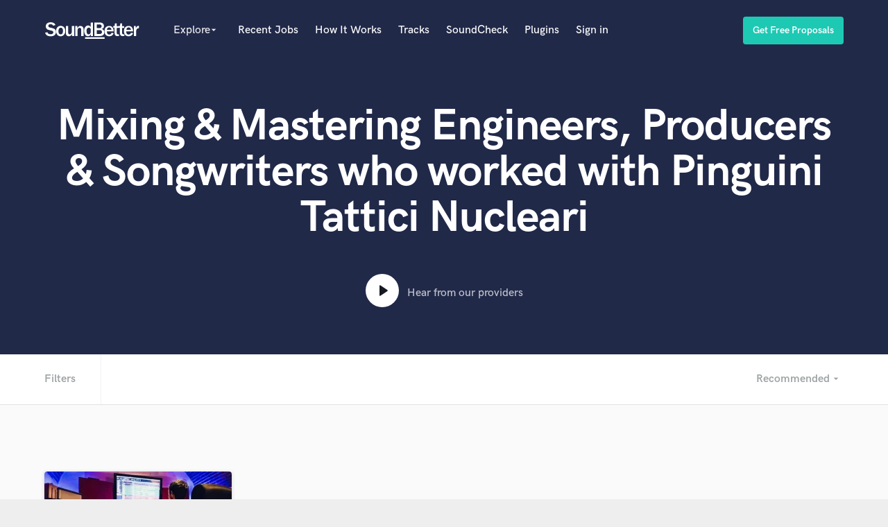

--- FILE ---
content_type: image/svg+xml
request_url: https://d2p6ecj15pyavq.cloudfront.net/assets/new_application/logo-d33dcbc8ad0a2cc93cb8b8512ad9a9aa.svg
body_size: 4318
content:
<?xml version="1.0" encoding="utf-8"?>
<!-- Generator: Adobe Illustrator 21.1.0, SVG Export Plug-In . SVG Version: 6.00 Build 0)  -->
<svg version="1.1" id="Layer_1" xmlns="http://www.w3.org/2000/svg" xmlns:xlink="http://www.w3.org/1999/xlink" x="0px" y="0px"
	 viewBox="0 0 138 24" style="enable-background:new 0 0 138 24;" xml:space="preserve">
<style type="text/css">
	.st0{fill:#FFFFFF;}
</style>
<g id="Layer_2">
	<g>
		<g>
			<path class="st0" d="M1,15.2l3.4-0.7c0.5,1.9,1.9,2.9,4.7,2.9c1.2,0,2.1-0.2,2.8-0.8c0.7-0.5,1-1.1,1-1.8c0-0.6-0.1-1-0.5-1.5
				c-0.3-0.5-0.9-0.8-1.9-1l-3.7-1C5.6,11,4.6,10.7,4,10.2c-0.6-0.5-1.1-1-1.5-1.8S2,6.8,2,5.9c0-1.7,0.7-3.2,1.9-4.2
				c1.4-1,2.9-1.6,5-1.6c1.7,0,3.2,0.3,4.5,1.1c1.4,0.7,2.1,1.8,2.5,3l-3.4,0.8C12,3.7,10.8,2.9,8.9,2.9C7.8,2.9,7,3.1,6.4,3.6
				C6,4.1,5.6,4.7,5.6,5.4c0,1.1,0.9,1.9,2.7,2.4l3.3,0.8c2,0.5,3.4,1.2,4.1,2.3c0.7,1,1,2,1,3.3c0,1.9-0.7,3.4-2.1,4.5
				c-1.5,1.1-3.3,1.7-5.6,1.7c-1.9,0-3.6-0.5-5.1-1.2C2.5,18.2,1.5,17,1,15.2z"/>
			<path class="st0" d="M23.4,20.3c-2.1,0-3.7-0.8-4.9-2.3c-1.1-1.6-1.7-3.3-1.7-5.3c0-2.1,0.6-4,1.8-5.3c1.2-1.5,2.9-2.1,5-2.1
				c1.9,0,3.5,0.7,4.7,2c1.2,1.4,1.8,3.2,1.8,5.4s-0.7,4.1-1.9,5.4C27,19.5,25.3,20.3,23.4,20.3z M23.5,17.6c2.1,0,3.3-1.6,3.3-4.9
				c0-1.5-0.2-2.6-0.8-3.5C25.4,8.3,24.6,8,23.6,8c-1.1,0-1.9,0.5-2.5,1.4c-0.6,0.8-0.9,1.9-0.9,3.4c0,1.6,0.3,2.7,0.9,3.6
				C21.7,17.1,22.5,17.6,23.5,17.6z"/>
			<path class="st0" d="M42.8,19.9h-3v-3c-0.8,2.3-2.4,3.4-4.5,3.4c-1.4,0-2.4-0.5-3.2-1.2c-0.8-0.8-1.1-1.9-1.1-3.4V5.6h3.3V15
				c0,1,0.2,1.7,0.7,2c0.5,0.3,0.9,0.5,1.4,0.5c0.7,0,1.5-0.3,2.1-0.9c0.7-0.7,1.1-2,1.1-4.1V5.6h3.3V19.9z"/>
			<path class="st0" d="M56.4,19.9h-3.3v-9c0-0.9-0.2-1.7-0.7-2.1c-0.5-0.5-1-0.7-1.6-0.7c-0.8,0-1.6,0.3-2.3,1.1
				C48,10,47.8,11,47.8,12.6v7.3h-3.3V5.6h2.9V9c1-2.4,2.5-3.6,4.4-3.6c1.2,0,2.4,0.5,3.3,1.2c0.9,0.8,1.4,2.1,1.4,4.2V19.9z"/>
			<path class="st0" d="M70.1,19.9h-3V17c-0.8,2.1-2.3,3.2-4.3,3.2c-1.8,0-3.2-0.8-4.1-2.3c-0.9-1.5-1.4-3.3-1.4-5.5
				c0-2,0.5-3.8,1.5-5.3c1-1.5,2.4-2.3,4.2-2.3c1.8,0,3.2,0.8,3.8,2.5V0.5h3.3C70.1,0.5,70.1,19.9,70.1,19.9z M66.9,11.5
				c0-1.1-0.2-2-0.8-2.7c-0.6-0.7-1.2-1-2.1-1c-0.9,0-1.7,0.5-2.3,1.2c-0.7,0.8-0.9,2-0.9,3.7c0,3.2,1,4.9,3,4.9
				c0.8,0,1.5-0.3,2.1-1c0.6-0.7,0.9-1.6,0.9-2.6V11.5z"/>
			<path class="st0" d="M72.1,19.9V0.5h7.6c1.2,0,2.4,0.1,3.2,0.5c0.8,0.2,1.6,0.8,2.1,1.7c0.6,0.8,0.9,1.8,0.9,2.9
				c0,1-0.3,2-0.9,2.8c-0.7,0.8-1.5,1.2-2.6,1.5c1.4,0.2,2.4,0.8,3,1.7c0.7,0.9,1,1.9,1,3c0,1.5-0.5,2.7-1.5,3.7
				c-1,1-2.5,1.6-4.5,1.6H72.1z M75.4,8.6h4.3c0.9,0,1.6-0.2,2-0.8c0.5-0.6,0.8-1.2,0.8-2c0-0.9-0.3-1.6-0.9-1.9
				c-0.6-0.5-1.2-0.7-2-0.7h-4.2V8.6z M75.4,17h4.5c0.9,0,1.7-0.2,2.3-0.8c0.6-0.5,0.8-1.1,0.8-2c0-0.8-0.3-1.5-0.8-2
				c-0.6-0.6-1.4-0.8-2.3-0.8h-4.5V17z"/>
			<path class="st0" d="M96.9,15.3l2.9,0.5c-0.3,1.4-1.1,2.4-2.3,3.3c-1.1,0.8-2.5,1.2-4.2,1.2c-2,0-3.6-0.7-4.9-2
				c-1.2-1.4-1.8-3.2-1.8-5.4c0-2.1,0.6-4,1.8-5.4c1.4-1.5,3-2.1,5.1-2.1s3.6,0.7,4.7,2.1c1.1,1.4,1.7,3.2,1.7,5.4v0.3h-9.8
				c0,1,0.1,1.8,0.2,2.4c0.2,0.6,0.6,1.1,1.1,1.6c0.6,0.5,1.2,0.7,2,0.7C95.3,17.7,96.3,16.9,96.9,15.3z M96.6,11
				c0-1-0.3-1.9-0.9-2.5c-0.6-0.7-1.4-1-2.3-1s-1.7,0.3-2.3,0.9c-0.6,0.6-0.9,1.5-1,2.6H96.6z"/>
			<path class="st0" d="M107.6,17.3v2.5c-1,0.2-1.7,0.3-2.3,0.3c-0.9,0-1.6-0.2-2.3-0.6c-0.7-0.3-1.1-0.8-1.4-1.5
				c-0.3-0.6-0.5-1.6-0.5-2.8V8.1h-1.8V5.6h2l0.3-3.7l2.7-0.2v4h2.9v2.5h-2.9v7c0,0.9,0.1,1.5,0.5,1.8c0.3,0.3,0.9,0.5,1.8,0.5
				C107,17.5,107.3,17.5,107.6,17.3z"/>
			<path class="st0" d="M115.3,17.3v2.5c-1,0.2-1.7,0.3-2.3,0.3c-0.9,0-1.6-0.2-2.3-0.6c-0.7-0.3-1.1-0.8-1.4-1.5
				c-0.3-0.6-0.5-1.6-0.5-2.8V8.1h-1.8V5.6h2l0.3-3.7l2.7-0.2v4h2.9v2.5h-2.9v7c0,0.9,0.1,1.5,0.5,1.8c0.3,0.3,0.9,0.5,1.8,0.5
				C114.7,17.5,115.1,17.5,115.3,17.3z"/>
			<path class="st0" d="M124.9,15.3l2.9,0.5c-0.3,1.4-1.1,2.4-2.3,3.3c-1.1,0.8-2.5,1.2-4.2,1.2c-2,0-3.6-0.7-4.9-2
				c-1.2-1.4-1.8-3.2-1.8-5.4c0-2.1,0.6-4,1.8-5.4s2.9-2.1,5-2.1s3.6,0.7,4.7,2.1c1.1,1.4,1.7,3.2,1.7,5.4v0.3h-9.8
				c0,1,0.1,1.8,0.2,2.4c0.2,0.6,0.6,1.1,1.1,1.6c0.6,0.5,1.2,0.7,2,0.7C123.2,17.7,124.3,16.9,124.9,15.3z M124.7,11
				c0-1-0.3-1.9-0.9-2.5c-0.6-0.7-1.4-1-2.3-1s-1.7,0.3-2.3,0.9c-0.6,0.6-0.9,1.5-1,2.6H124.7z"/>
			<path class="st0" d="M132.2,19.9h-3.3V5.6h2.9V9c0.5-1.4,1-2.4,1.7-2.9c0.7-0.6,1.5-0.9,2.3-0.9c0.1,0,0.2,0,0.5,0v3.5
				c-1.7,0-2.7,0.6-3.3,1.6s-0.8,2-0.8,3V19.9z"/>
		</g>
		<g>
			<rect x="58.6" y="21.7" class="st0" width="28.2" height="2.3"/>
		</g>
	</g>
</g>
</svg>
